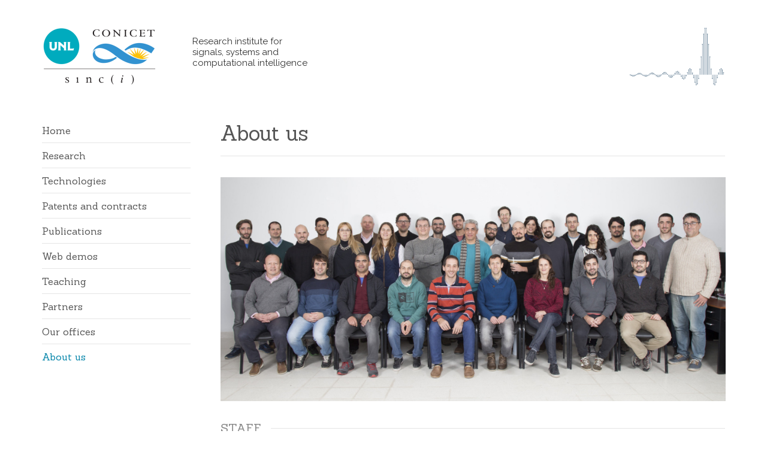

--- FILE ---
content_type: text/html; charset=UTF-8
request_url: https://sinc.unl.edu.ar/group-photo/
body_size: 6202
content:
<!DOCTYPE html>
<!--[if IE 7]>
<html class="ie ie7" lang="es-AR">
<![endif]-->
<!--[if IE 8]>
<html class="ie ie8" lang="es-AR">
<![endif]-->
<!--[if !(IE 7) | !(IE 8) ]><!-->
<html lang="es-AR">
<!--<![endif]-->
<head>
	<meta http-equiv="Content-Security-Policy" content="upgrade-insecure-requests">
	<meta charset="UTF-8">
	<meta name="viewport" content="width=device-width">
	<link rel="icon" href="https://sinc.unl.edu.ar/wp-content/themes/sinci/favicon.png" type="image/png" sizes="16x16"/>

	<title>About us &#8211; sinc(i)</title>
	<link rel="profile" href="http://gmpg.org/xfn/11">
	<link rel="pingback" href="https://sinc.unl.edu.ar/xmlrpc.php">
	<!--[if lt IE 9]>
	<script src="https://sinc.unl.edu.ar/wp-content/themes/sinci/js/html5.js"></script>
	<![endif]-->

	<link rel='dns-prefetch' href='//s0.wp.com' />
<link rel='dns-prefetch' href='//s.w.org' />
<link rel="alternate" type="application/rss+xml" title="sinc(i) &raquo; About us RSS de los comentarios" href="https://sinc.unl.edu.ar/group-photo/feed/" />
		<script type="text/javascript">
			window._wpemojiSettings = {"baseUrl":"https:\/\/s.w.org\/images\/core\/emoji\/2.3\/72x72\/","ext":".png","svgUrl":"https:\/\/s.w.org\/images\/core\/emoji\/2.3\/svg\/","svgExt":".svg","source":{"concatemoji":"https:\/\/sinc.unl.edu.ar\/wp-includes\/js\/wp-emoji-release.min.js?ver=4.8.2"}};
			!function(a,b,c){function d(a){var b,c,d,e,f=String.fromCharCode;if(!k||!k.fillText)return!1;switch(k.clearRect(0,0,j.width,j.height),k.textBaseline="top",k.font="600 32px Arial",a){case"flag":return k.fillText(f(55356,56826,55356,56819),0,0),b=j.toDataURL(),k.clearRect(0,0,j.width,j.height),k.fillText(f(55356,56826,8203,55356,56819),0,0),c=j.toDataURL(),b!==c&&(k.clearRect(0,0,j.width,j.height),k.fillText(f(55356,57332,56128,56423,56128,56418,56128,56421,56128,56430,56128,56423,56128,56447),0,0),b=j.toDataURL(),k.clearRect(0,0,j.width,j.height),k.fillText(f(55356,57332,8203,56128,56423,8203,56128,56418,8203,56128,56421,8203,56128,56430,8203,56128,56423,8203,56128,56447),0,0),c=j.toDataURL(),b!==c);case"emoji4":return k.fillText(f(55358,56794,8205,9794,65039),0,0),d=j.toDataURL(),k.clearRect(0,0,j.width,j.height),k.fillText(f(55358,56794,8203,9794,65039),0,0),e=j.toDataURL(),d!==e}return!1}function e(a){var c=b.createElement("script");c.src=a,c.defer=c.type="text/javascript",b.getElementsByTagName("head")[0].appendChild(c)}var f,g,h,i,j=b.createElement("canvas"),k=j.getContext&&j.getContext("2d");for(i=Array("flag","emoji4"),c.supports={everything:!0,everythingExceptFlag:!0},h=0;h<i.length;h++)c.supports[i[h]]=d(i[h]),c.supports.everything=c.supports.everything&&c.supports[i[h]],"flag"!==i[h]&&(c.supports.everythingExceptFlag=c.supports.everythingExceptFlag&&c.supports[i[h]]);c.supports.everythingExceptFlag=c.supports.everythingExceptFlag&&!c.supports.flag,c.DOMReady=!1,c.readyCallback=function(){c.DOMReady=!0},c.supports.everything||(g=function(){c.readyCallback()},b.addEventListener?(b.addEventListener("DOMContentLoaded",g,!1),a.addEventListener("load",g,!1)):(a.attachEvent("onload",g),b.attachEvent("onreadystatechange",function(){"complete"===b.readyState&&c.readyCallback()})),f=c.source||{},f.concatemoji?e(f.concatemoji):f.wpemoji&&f.twemoji&&(e(f.twemoji),e(f.wpemoji)))}(window,document,window._wpemojiSettings);
		</script>
		<style type="text/css">
img.wp-smiley,
img.emoji {
	display: inline !important;
	border: none !important;
	box-shadow: none !important;
	height: 1em !important;
	width: 1em !important;
	margin: 0 .07em !important;
	vertical-align: -0.1em !important;
	background: none !important;
	padding: 0 !important;
}
</style>
<link rel='stylesheet' id='imgmap_style-css'  href='https://sinc.unl.edu.ar/wp-content/plugins/imagemapper/imgmap_style.css?ver=4.8.2' type='text/css' media='all' />
<link rel='stylesheet' id='bootstrap-css'  href='https://sinc.unl.edu.ar/wp-content/themes/sinci/inc/bootstrap/css/custom-bootstrap.min.css' type='text/css' media='all' />
<link rel='stylesheet' id='styles-css'  href='https://sinc.unl.edu.ar/wp-content/themes/sinci/style.css' type='text/css' media='all' />
<link rel='stylesheet' id='js_composer_front-css'  href='https://sinc.unl.edu.ar/wp-content/plugins/js_composer/assets/css/js_composer.min.css?ver=4.12' type='text/css' media='all' />
<link rel='stylesheet' id='jetpack_css-css'  href='https://sinc.unl.edu.ar/wp-content/plugins/jetpack/css/jetpack.css?ver=5.5.5' type='text/css' media='all' />
<script type='text/javascript' src='https://sinc.unl.edu.ar/wp-includes/js/jquery/jquery.js?ver=1.12.4'></script>
<script type='text/javascript' src='https://sinc.unl.edu.ar/wp-includes/js/jquery/jquery-migrate.min.js?ver=1.4.1'></script>
<script type='text/javascript'>
/* <![CDATA[ */
var userSettings = {"url":"\/","uid":"0","time":"1769653329","secure":"1"};
/* ]]> */
</script>
<script type='text/javascript' src='https://sinc.unl.edu.ar/wp-includes/js/utils.min.js?ver=4.8.2'></script>
<script type='text/javascript' src='https://sinc.unl.edu.ar/wp-content/plugins/imagemapper/script/jquery.imagemapster.min.js?ver=4.8.2'></script>
<script type='text/javascript'>
/* <![CDATA[ */
var imgmap = {"ajaxurl":"https:\/\/sinc.unl.edu.ar\/wp-admin\/admin-ajax.php","pulseOption":"never","admin_logged":"","alt_dialog":""};
/* ]]> */
</script>
<script type='text/javascript' src='https://sinc.unl.edu.ar/wp-content/plugins/imagemapper/imagemapper_script.js?ver=4.8.2'></script>
<script type='text/javascript' src='https://sinc.unl.edu.ar/wp-content/themes/sinci/inc/bootstrap/js/bootstrap.min.js?ver=4.8.2'></script>
<link rel='https://api.w.org/' href='https://sinc.unl.edu.ar/wp-json/' />
<link rel="EditURI" type="application/rsd+xml" title="RSD" href="https://sinc.unl.edu.ar/xmlrpc.php?rsd" />
<link rel="wlwmanifest" type="application/wlwmanifest+xml" href="https://sinc.unl.edu.ar/wp-includes/wlwmanifest.xml" /> 
<meta name="generator" content="WordPress 4.8.2" />
<link rel="canonical" href="https://sinc.unl.edu.ar/group-photo/" />
<link rel='shortlink' href='https://wp.me/P9qoEg-cJ' />
<link rel="alternate" type="application/json+oembed" href="https://sinc.unl.edu.ar/wp-json/oembed/1.0/embed?url=https%3A%2F%2Fsinc.unl.edu.ar%2Fgroup-photo%2F" />
<link rel="alternate" type="text/xml+oembed" href="https://sinc.unl.edu.ar/wp-json/oembed/1.0/embed?url=https%3A%2F%2Fsinc.unl.edu.ar%2Fgroup-photo%2F&#038;format=xml" />

<link rel='dns-prefetch' href='//v0.wordpress.com'/>
<style type='text/css'>img#wpstats{display:none}</style><meta name="generator" content="Powered by Visual Composer - drag and drop page builder for WordPress."/>
<!--[if lte IE 9]><link rel="stylesheet" type="text/css" href="https://sinc.unl.edu.ar/wp-content/plugins/js_composer/assets/css/vc_lte_ie9.min.css" media="screen"><![endif]--><!--[if IE  8]><link rel="stylesheet" type="text/css" href="https://sinc.unl.edu.ar/wp-content/plugins/js_composer/assets/css/vc-ie8.min.css" media="screen"><![endif]--><noscript><style type="text/css"> .wpb_animate_when_almost_visible { opacity: 1; }</style></noscript>
    <script>
      (function(i,s,o,g,r,a,m){i['GoogleAnalyticsObject']=r;i[r]=i[r]||function(){
      (i[r].q=i[r].q||[]).push(arguments)},i[r].l=1*new Date();a=s.createElement(o),
      m=s.getElementsByTagName(o)[0];a.async=1;a.src=g;m.parentNode.insertBefore(a,m)
      })(window,document,'script','//www.google-analytics.com/analytics.js','ga');
      ga('create', 'UA-42889791-1', 'unl.edu.ar');
      ga('create', 'UA-71568997-1', 'sinc.unl.edu.ar','sinc');
      ga('send', 'pageview');
      ga('sinc.send', 'pageview');
    </script>
</head>
<body class="page-template-default page page-id-789 wpb-js-composer js-comp-ver-4.12 vc_responsive">

<header class="clearfix site-header">
	<div class="container">
		<a class="home-link sinc-logo pull-left" href="https://sinc.unl.edu.ar"
		   title="Home page">
			<img src="https://sinc.unl.edu.ar/wp-content/themes/sinci/img/sinc-logo.png" width="194" height="97"
			     alt="Sinc(i)"/>
		</a>

		<div class="site-description">
			Research institute for<br>
			signals, systems and<br>
			computational intelligence		</div>
	</div>
</header>

<div class="container">
	<div id="main-content" class="row">
		<div class="col-sm-3 side-content">
			<aside class="sidebar-izquierda" data-spy="affix" data-offset-top="210" data-offset-bottom="510">
	<div class="menu-principal-container"><ul id="menu-principal" class="list-unstyled list-group sinci-menu"><li id="menu-item-448" class="menu-item menu-item-type-post_type menu-item-object-page menu-item-home menu-item-448 list-group-item"><a href="https://sinc.unl.edu.ar/">Home</a></li>
<li id="menu-item-1675" class="menu-item menu-item-type-post_type_archive menu-item-object-grant menu-item-1675 list-group-item"><a href="https://sinc.unl.edu.ar/grants/">Research</a></li>
<li id="menu-item-1451" class="menu-item menu-item-type-post_type_archive menu-item-object-technology menu-item-1451 list-group-item"><a href="https://sinc.unl.edu.ar/technologies/">Technologies</a></li>
<li id="menu-item-1561" class="menu-item menu-item-type-post_type menu-item-object-page menu-item-1561 list-group-item"><a href="https://sinc.unl.edu.ar/patents-and-contracts/">Patents and contracts</a></li>
<li id="menu-item-23" class="menu-item menu-item-type-post_type menu-item-object-page menu-item-23 list-group-item"><a href="https://sinc.unl.edu.ar/publications/">Publications</a></li>
<li id="menu-item-165" class="menu-item menu-item-type-post_type_archive menu-item-object-webdemo menu-item-165 list-group-item"><a href="https://sinc.unl.edu.ar/web-demo/">Web demos</a></li>
<li id="menu-item-24" class="menu-item menu-item-type-post_type menu-item-object-page menu-item-24 list-group-item"><a href="https://sinc.unl.edu.ar/teaching/">Teaching</a></li>
<li id="menu-item-3730" class="menu-item menu-item-type-post_type menu-item-object-page menu-item-3730 list-group-item"><a href="https://sinc.unl.edu.ar/partners/">Partners</a></li>
<li id="menu-item-447" class="menu-item menu-item-type-post_type menu-item-object-page menu-item-447 list-group-item"><a href="https://sinc.unl.edu.ar/map-and-offices/">Our offices</a></li>
<li id="menu-item-2289" class="menu-item menu-item-type-post_type menu-item-object-page current-menu-item page_item page-item-789 current_page_item menu-item-2289 list-group-item"><a href="https://sinc.unl.edu.ar/group-photo/">About us</a></li>
</ul></div>
	
</aside>
		</div>
		<div class="col-sm-9 primary-content">


<article id="post-789" class="post-789 page type-page status-publish hentry">
	<header class="entry-header">
		<h1 class="entry-title">About us</h1>
	</header>
	<div class="entry-content">
		<div class="vc_row wpb_row row"><div class="wpb_column vc_column_container vc_col-sm-12"><div class="vc_column-inner "><div class="wpb_wrapper">
	<div class="wpb_text_column wpb_content_element ">
		<div class="wpb_wrapper">
			
	<div class="imgmap-frontend-image">
	<div class="imgmap-dialog-wrapper" id="imgmap-dialog-3930-1"></div>
	<img src="http://sinc.unl.edu.ar/wp-content/uploads/2019/10/sinc_2019_Recortada.jpg" usemap="#imgmap-3930-1" id="imagemap-3930-1" />
	<map name="imgmap-3930-1"><area data-type="tooltip" data-tooltip="Gabriela Merino" data-fill-color="fefefe" data-fill-opacity="0.3" data-stroke-color="fefefe" data-stroke-opacity="0.8" data-stroke-width="2" data-mapkey="area-3971" shape="poly" coords="621,177,622,256,695,255,691,176" href="#" title="" /><area data-type="link" data-tooltip="" data-fill-color="fefefe" data-fill-opacity="0.3" data-stroke-color="fefefe" data-stroke-opacity="0.8" data-stroke-width="2" data-mapkey="area-3968" shape="poly" coords="1599,290,1602,375,1720,383,1717,297,1717,288" href="http://sinc.unl.edu.ar/staff/jose-chelotti/" title="" /><area data-type="link" data-tooltip="" data-fill-color="fefefe" data-fill-opacity="0.3" data-stroke-color="fefefe" data-stroke-opacity="0.8" data-stroke-width="2" data-mapkey="area-3967" shape="poly" coords="1408,305,1407,401,1524,404,1516,305" href="http://sinc.unl.edu.ar/staff/nahuel-deniz/" title="" /><area data-type="link" data-tooltip="" data-fill-color="fefefe" data-fill-opacity="0.3" data-stroke-color="fefefe" data-stroke-opacity="0.8" data-stroke-width="2" data-mapkey="area-3966" shape="poly" coords="1216,314,1218,310,1219,310,1219,403,1335,399,1335,311" href="http://sinc.unl.edu.ar/staff/marina-murillo/" title="" /><area data-type="link" data-tooltip="" data-fill-color="fefefe" data-fill-opacity="0.3" data-stroke-color="fefefe" data-stroke-opacity="0.8" data-stroke-width="2" data-mapkey="area-3965" shape="poly" coords="1035,307,1032,390,1139,390,1142,308" href="http://sinc.unl.edu.ar/staff/luciano-rau/" title="" /><area data-type="link" data-tooltip="" data-fill-color="fefefe" data-fill-opacity="0.3" data-stroke-color="fefefe" data-stroke-opacity="0.8" data-stroke-width="2" data-mapkey="area-3964" shape="poly" coords="854,310,855,399,970,401,967,314,967,307" href="http://sinc.unl.edu.ar/staff/lucas-genzelis/" title="" /><area data-type="link" data-tooltip="" data-fill-color="fefefe" data-fill-opacity="0.3" data-stroke-color="fefefe" data-stroke-opacity="0.8" data-stroke-width="2" data-mapkey="area-3963" shape="poly" coords="685,326,683,398,683,326,689,413,788,401,784,331,782,323" href="http://sinc.unl.edu.ar/staff/guido-sanchez/" title="" /><area data-type="link" data-tooltip="" data-fill-color="fefefe" data-fill-opacity="0.3" data-stroke-color="fefefe" data-stroke-opacity="0.8" data-stroke-width="2" data-mapkey="area-3962" shape="poly" coords="514,300,513,386,616,383,613,293" href="http://sinc.unl.edu.ar/staff/matias-gerard/" title="" /><area data-type="link" data-tooltip="" data-fill-color="fefefe" data-fill-opacity="0.3" data-stroke-color="fefefe" data-stroke-opacity="0.8" data-stroke-width="2" data-mapkey="area-3961" shape="poly" coords="338,302,336,390,447,392,447,297" href="http://sinc.unl.edu.ar/staff/cristian-yones/" title="" /><area data-type="link" data-tooltip="" data-fill-color="fefefe" data-fill-opacity="0.3" data-stroke-color="fefefe" data-stroke-opacity="0.8" data-stroke-width="2" data-mapkey="area-3960" shape="poly" coords="155,304,156,403,269,395,261,299" href="http://sinc.unl.edu.ar/staff/jose-tomas-molas-gimenez/" title="" /><area data-type="link" data-tooltip="" data-fill-color="fefefe" data-fill-opacity="0.3" data-stroke-color="fefefe" data-stroke-opacity="0.8" data-stroke-width="2" data-mapkey="area-3959" shape="poly" coords="1812,142,1815,139,1813,253,1927,244,1923,141" href="http://sinc.unl.edu.ar/staff/leonardo-giovanini/" title="" /><area data-type="link" data-tooltip="" data-fill-color="fefefe" data-fill-opacity="0.3" data-stroke-color="fefefe" data-stroke-opacity="0.8" data-stroke-width="2" data-mapkey="area-3958" shape="poly" coords="1719,151,1722,230,1806,226,1807,136,1719,136" href="http://sinc.unl.edu.ar/staff/franco-matzkin/" title="" /><area data-type="link" data-tooltip="" data-fill-color="fefefe" data-fill-opacity="0.3" data-stroke-color="fefefe" data-stroke-opacity="0.8" data-stroke-width="2" data-mapkey="area-3957" shape="poly" coords="1615,157,1617,166,1612,246,1690,249,1688,159" href="http://sinc.unl.edu.ar/staff/rafael-poos/" title="" /><area data-type="link" data-tooltip="" data-fill-color="fefefe" data-fill-opacity="0.3" data-stroke-color="fefefe" data-stroke-opacity="0.8" data-stroke-width="2" data-mapkey="area-3956" shape="poly" coords="1527,153,1530,244,1608,244,1608,154" href="http://sinc.unl.edu.ar/staff/j-exequiel-benavidez/" title="" /><area data-type="link" data-tooltip="" data-fill-color="fefefe" data-fill-opacity="0.3" data-stroke-color="fefefe" data-stroke-opacity="0.8" data-stroke-width="2" data-mapkey="area-3955" shape="poly" coords="1433,186,1434,189,1433,279,1528,278,1522,191,1518,188,1519,188" href="http://sinc.unl.edu.ar/staff/constanza-quaglia/" title="" /><area data-type="link" data-tooltip="" data-fill-color="fefefe" data-fill-opacity="0.3" data-stroke-color="fefefe" data-stroke-opacity="0.8" data-stroke-width="2" data-mapkey="area-3954" shape="poly" coords="1338,142,1343,230,1429,221,1431,136" href="http://sinc.unl.edu.ar/staff/lucas-mansilla/" title="" /><area data-type="link" data-tooltip="" data-fill-color="fefefe" data-fill-opacity="0.3" data-stroke-color="fefefe" data-stroke-opacity="0.8" data-stroke-width="2" data-mapkey="area-3953" shape="poly" coords="1263,156,1268,241,1338,238,1334,156" href="http://sinc.unl.edu.ar/staff/maximiliano-fernandez/" title="" /><area data-type="link" data-tooltip="" data-fill-color="fefefe" data-fill-opacity="0.3" data-stroke-color="fefefe" data-stroke-opacity="0.8" data-stroke-width="2" data-mapkey="area-3952" shape="poly" coords="1204,151,1209,235,1263,227,1262,145" href="http://sinc.unl.edu.ar/staff/agostina-larrazabal/" title="" /><area data-type="link" data-tooltip="" data-fill-color="fefefe" data-fill-opacity="0.3" data-stroke-color="fefefe" data-stroke-opacity="0.8" data-stroke-width="2" data-mapkey="area-3951" shape="poly" coords="1151,183,1148,247,1209,246,1200,174" href="http://sinc.unl.edu.ar/staff/francisco-ibarrola/" title="" /><area data-type="link" data-tooltip="" data-fill-color="fefefe" data-fill-opacity="0.3" data-stroke-color="fefefe" data-stroke-opacity="0.8" data-stroke-width="2" data-mapkey="area-3950" shape="poly" coords="1094,118,1094,182,1158,180,1151,115" href="http://sinc.unl.edu.ar/staff/sebastian-vanrell/" title="" /><area data-type="link" data-tooltip="" data-fill-color="fefefe" data-fill-opacity="0.3" data-stroke-color="fefefe" data-stroke-opacity="0.8" data-stroke-width="2" data-mapkey="area-3949" shape="poly" coords="1035,163,1038,177,1034,249,1108,247,1097,176" href="http://sinc.unl.edu.ar/staff/leandro-bugnon/" title="" /><area data-type="link" data-tooltip="" data-fill-color="fefefe" data-fill-opacity="0.3" data-stroke-color="fefefe" data-stroke-opacity="0.8" data-stroke-width="2" data-mapkey="area-3948" shape="poly" coords="965,141,965,166,959,255,1032,250,1021,139" href="http://sinc.unl.edu.ar/staff/cesar-martinez/" title="" /><area data-type="link" data-tooltip="" data-fill-color="fefefe" data-fill-opacity="0.3" data-stroke-color="fefefe" data-stroke-opacity="0.8" data-stroke-width="2" data-mapkey="area-3947" shape="poly" coords="904,139,909,240,956,238,965,139" href="http://sinc.unl.edu.ar/staff/roman-rolon/" title="" /><area data-type="link" data-tooltip="" data-fill-color="fefefe" data-fill-opacity="0.3" data-stroke-color="fefefe" data-stroke-opacity="0.8" data-stroke-width="2" data-mapkey="area-3946" shape="poly" coords="833,148,833,224,895,224,892,154" href="http://sinc.unl.edu.ar/staff/diego-milone/" title="" /><area data-type="link" data-tooltip="" data-fill-color="fefefe" data-fill-opacity="0.3" data-stroke-color="fefefe" data-stroke-opacity="0.8" data-stroke-width="2" data-mapkey="area-3945" shape="poly" coords="761,142,761,226,828,227,826,141" href="http://sinc.unl.edu.ar/staff/leandro-di-persia/" title="" /><area data-type="link" data-tooltip="" data-fill-color="fefefe" data-fill-opacity="0.3" data-stroke-color="fefefe" data-stroke-opacity="0.8" data-stroke-width="2" data-mapkey="area-3944" shape="poly" coords="686,137,692,212,756,215,755,137" href="http://sinc.unl.edu.ar/staff/mariano-rubiolo/" title="" /><area data-type="link" data-tooltip="" data-fill-color="fefefe" data-fill-opacity="0.3" data-stroke-color="fefefe" data-stroke-opacity="0.8" data-stroke-width="2" data-mapkey="area-3943" shape="poly" coords="543,150,543,223,618,224,616,150" href="http://sinc.unl.edu.ar/staff/leonardo-rufiner/" title="" /><area data-type="link" data-tooltip="" data-fill-color="fefefe" data-fill-opacity="0.3" data-stroke-color="fefefe" data-stroke-opacity="0.8" data-stroke-width="2" data-mapkey="area-3942" shape="poly" coords="452,162,449,244,536,246,533,165" href="http://sinc.unl.edu.ar/staff/georgina-stegmayer/" title="" /><area data-type="link" data-tooltip="" data-fill-color="fefefe" data-fill-opacity="0.3" data-stroke-color="fefefe" data-stroke-opacity="0.8" data-stroke-width="2" data-mapkey="area-3941" shape="poly" coords="359,156,362,230,444,229,441,156" href="http://sinc.unl.edu.ar/staff/jonathan-raad/" title="" /><area data-type="link" data-tooltip="" data-fill-color="fefefe" data-fill-opacity="0.3" data-stroke-color="fefefe" data-stroke-opacity="0.8" data-stroke-width="2" data-mapkey="area-3939" shape="poly" coords="275,180,281,189,277,256,357,256,351,182" href="http://sinc.unl.edu.ar/staff/juan-carrique" title="" /><area data-type="link" data-tooltip="" data-fill-color="fefefe" data-fill-opacity="0.3" data-stroke-color="fefefe" data-stroke-opacity="0.8" data-stroke-width="2" data-mapkey="area-3937" shape="poly" coords="165,157,173,264,167,261,261,259,260,154" href="http://sinc.unl.edu.ar/staff/leandro-vignolo/" title="" /><area data-type="link" data-tooltip="" data-fill-color="fefefe" data-fill-opacity="0.3" data-stroke-color="fefefe" data-stroke-opacity="0.8" data-stroke-width="2" data-mapkey="area-3936" shape="poly" coords="44,156,42,156,41,267,152,268,150,162,150,157,149,156" href="http://sinc.unl.edu.ar/staff/gabriel-siano/" title="" /></map>
	</div>

		</div>
	</div>
<div class="vc_separator wpb_content_element vc_separator_align_left vc_sep_width_100 vc_sep_pos_align_center vc_sep_color_grey vc_separator-has-text"><span class="vc_sep_holder vc_sep_holder_l"><span  class="vc_sep_line"></span></span><h4>STAFF</h4><span class="vc_sep_holder vc_sep_holder_r"><span  class="vc_sep_line"></span></span>
</div>
	<div class="wpb_text_column wpb_content_element ">
		<div class="wpb_wrapper">
			<p>
<a href="http://sinc.unl.edu.ar/staff/gabriel-siano/">Gabriel Siano</a> &#8211; <a href="http://sinc.unl.edu.ar/staff/leandro-vignolo/">Leandro Vignolo</a> &#8211; <a href="http://sinc.unl.edu.ar/staff/juan-carrique/">Juan Carrique</a> &#8211; <a href="http://sinc.unl.edu.ar/staff/jonathan-raad/">Jonathan Raad</a> &#8211; <a href="http://sinc.unl.edu.ar/staff/georgina-stegmayer/">Georgina Stegmayer</a> &#8211; <a href="http://sinc.unl.edu.ar/staff/leonardo-rufiner/">Leonardo Rufiner</a> &#8211; <a> Gabriela Merino</a> &#8211; <a href="http://sinc.unl.edu.ar/staff/mariano-rubiolo/">Mariano Rubiolo</a> &#8211; <a href="http://sinc.unl.edu.ar/staff/leandro-di-persia/">Leandro Di Persia</a> &#8211; <a href="http://sinc.unl.edu.ar/staff/diego-milone/">Diego Milone</a> &#8211; <a href="http://sinc.unl.edu.ar/staff/roman-rolon/">Román Rolón</a> &#8211;  <a href="http://sinc.unl.edu.ar/staff/cesar-martinez/">César Martínez</a> &#8211; <a href="http://sinc.unl.edu.ar/staff/leandro-bugnon/">Leandro Bugnon</a> &#8211; <a href="http://sinc.unl.edu.ar/staff/sebastian-vanrell/">Sebastián Vanrell</a> &#8211; <a href="http://sinc.unl.edu.ar/staff/francisco-ibarrola/">Francisco Ibarrola</a> &#8211; <a href="http://sinc.unl.edu.ar/staff/agostina-larrazabal/">Agostina Larrazabal</a> &#8211;  <a href="http://sinc.unl.edu.ar/staff/maximiliano-fernandez/">Maximiliano Fernandez</a> &#8211; <a href="http://sinc.unl.edu.ar/staff/lucas-mansilla/">Lucas Mansilla</a> &#8211; <a href="http://sinc.unl.edu.ar/staff/constanza-quaglia/">Constanza Quaglia</a> &#8211; <a href="http://sinc.unl.edu.ar/staff/j-exequiel-benavidez/">J. Exequiel Benevídez</a> &#8211; <a href="http://sinc.unl.edu.ar/staff/rafael-poos/">Rafael Poos</a> &#8211; <a href="http://sinc.unl.edu.ar/staff/franco-matzkin/">Franco Matzkin</a> &#8211; <a href="http://sinc.unl.edu.ar/staff/leonardo-giovanini/">Leonardo Giovanini</a></p>
<p><a href="http://sinc.unl.edu.ar/staff/jose-tomas-molas-gimenez/">Tomás Molas</a> &#8211; <a href="http://sinc.unl.edu.ar/staff/cristian-yones/">Cristian Yones</a> &#8211; <a href="http://sinc.unl.edu.ar/staff/matias-gerard/">Matías Gerard</a> &#8211; <a href="http://sinc.unl.edu.ar/staff/guido-sanchez/">Guido Sanchez</a> &#8211; <a href="http://sinc.unl.edu.ar/staff/lucas-genzelis/">Lucas Genzelis</a> &#8211; <a href="http://sinc.unl.edu.ar/staff/luciano-rau/">Luciano Rau</a> &#8211; <a href="http://sinc.unl.edu.ar/staff/marina-murillo/">Marina Murrillo</a> &#8211; <a href="http://sinc.unl.edu.ar/staff/nahuel-deniz/">Nahuel Deniz</a> &#8211; <a href="http://sinc.unl.edu.ar/staff/jose-chelotti/">José Chelotti</a> &#8211;  </p>

		</div>
	</div>
</div></div></div></div>
	</div>
	<!-- .entry-content -->
</article><!-- #post-## -->
			</div><!-- .col-9/8 right content -->
		</div><!-- #main-content.row -->
	</div><!-- .container -->
	<footer class="footer">
		<div class="container">
			<!-- Widget by WYSIWYG Widgets v2.3.6 - https://wordpress.org/plugins/wysiwyg-widgets/ --><div class="vc_row wpb_row row"><div class="wpb_column vc_column_container vc_col-sm-3"><div class="vc_column-inner "><div class="wpb_wrapper">
	<div class="wpb_single_image wpb_content_element vc_align_left">
		
		<figure class="wpb_wrapper vc_figure">
			<div class="vc_single_image-wrapper   vc_box_border_grey"><img width="159" height="80" src="https://sinc.unl.edu.ar/wp-content/uploads/2016/10/0sinc_unl_conicet2015_bw_x80.png" class="vc_single_image-img attachment-full" alt="" /></div>
		</figure>
	</div>
</div></div></div><div class="wpb_column vc_column_container vc_col-sm-9"><div class="vc_column-inner vc_custom_1488575801439"><div class="wpb_wrapper"><div class="vc_row wpb_row vc_inner row"><div class="wpb_column vc_column_container vc_col-sm-7"><div class="vc_column-inner vc_custom_1495456689603"><div class="wpb_wrapper">
	<div class="wpb_text_column wpb_content_element ">
		<div class="wpb_wrapper">
			<p>Ciudad Universitaria UNL, Ruta Nacional Nº 168, km 472.4,<br />
FICH, 4to Piso (3000) Santa Fe &#8211; Argentina</p>

		</div>
	</div>
</div></div></div><div class="wpb_column vc_column_container vc_col-sm-5"><div class="vc_column-inner vc_custom_1495456673736"><div class="wpb_wrapper">
	<div class="wpb_text_column wpb_content_element  vc_custom_1495456609782">
		<div class="wpb_wrapper">
			<p>Phone: +54 (0342) 4575233/34/39/44/45 ext 195<br />
Fax: +54 (342) 4575224<br />
e-mail: info@sinc.unl.edu.ar</p>

		</div>
	</div>
</div></div></div></div></div></div></div></div>
<!-- / WYSIWYG Widgets --> 
		</div>
	</footer>
<script type='text/javascript' src='https://sinc.unl.edu.ar/wp-includes/js/jquery/ui/core.min.js?ver=1.11.4'></script>
<script type='text/javascript' src='https://sinc.unl.edu.ar/wp-includes/js/jquery/ui/widget.min.js?ver=1.11.4'></script>
<script type='text/javascript' src='https://sinc.unl.edu.ar/wp-includes/js/jquery/ui/mouse.min.js?ver=1.11.4'></script>
<script type='text/javascript' src='https://sinc.unl.edu.ar/wp-includes/js/jquery/ui/resizable.min.js?ver=1.11.4'></script>
<script type='text/javascript' src='https://sinc.unl.edu.ar/wp-includes/js/jquery/ui/draggable.min.js?ver=1.11.4'></script>
<script type='text/javascript' src='https://sinc.unl.edu.ar/wp-includes/js/jquery/ui/button.min.js?ver=1.11.4'></script>
<script type='text/javascript' src='https://sinc.unl.edu.ar/wp-includes/js/jquery/ui/position.min.js?ver=1.11.4'></script>
<script type='text/javascript' src='https://sinc.unl.edu.ar/wp-includes/js/jquery/ui/dialog.min.js?ver=1.11.4'></script>
<script type='text/javascript' src='https://sinc.unl.edu.ar/wp-admin/js/editor.min.js?ver=4.8.2'></script>
<script type='text/javascript' src='https://s0.wp.com/wp-content/js/devicepx-jetpack.js?ver=202605'></script>
<script type='text/javascript' src='https://sinc.unl.edu.ar/wp-includes/js/wp-embed.min.js?ver=4.8.2'></script>
<script type='text/javascript' src='https://sinc.unl.edu.ar/wp-content/plugins/js_composer/assets/js/dist/js_composer_front.min.js?ver=4.12'></script>
<script type='text/javascript' src='https://stats.wp.com/e-202605.js' async defer></script>
<script type='text/javascript'>
	_stq = window._stq || [];
	_stq.push([ 'view', {v:'ext',j:'1:5.5.5',blog:'139278304',post:'789',tz:'-3',srv:'sinc.unl.edu.ar'} ]);
	_stq.push([ 'clickTrackerInit', '139278304', '789' ]);
</script>
</body>
</html>

--- FILE ---
content_type: text/css
request_url: https://sinc.unl.edu.ar/wp-content/themes/sinci/style.css
body_size: 2102
content:
/*
Theme Name: Sinc(i)
Theme URI: http://http://fich.unl.edu.ar/sinc/
Author: Linked comunicaciones - Soluciones yPunto
Author URI: http://solucionesypunto.com
Description: Research Center for Signals, Systems and Computational Intelligence
Version: 1.0
Text Domain: sinci
*/
/**

 */
header {
  margin: 2em 0;
}
header.site-header {
  margin-top: 0;
  padding: 3em 0 1.5em;
}
header.site-header .container {
  position: relative;
}
header .sinc-logo {
  padding-right: 5%;
}
@media (max-width: 640px) {
  header .sinc-logo {
    width: 150px;
  }
}
header .sinc-logo img {
  max-width: 100%;
  height: auto;
}
.home-text {
  margin-top: 10px;
}
.home-text .wpb_row,
.home-text .row {
  margin-bottom: 0;
}
.site-description {
  background: url(img/sinc-header-bg.png) no-repeat right center;
  background-size: contain;
  padding: 1em 0 2em;
  line-height: 1.2;
}
@media (max-width: 640px) {
  .site-description {
    font-size: 12px;
  }
}
.sidebar-izquierda.affix {
  top: 20px;
  position: static;
}
.admin-bar .sidebar-izquierda.affix {
  top: 40px;
}
@media (min-width: 768px) {
  .sidebar-izquierda.affix {
    width: 142.5px;
    position: fixed !important;
  }
}
@media (min-width: 992px) {
  .sidebar-izquierda.affix {
    width: 197.5px;
  }
}
@media (min-width: 1200px) {
  .sidebar-izquierda.affix {
    width: 247.5px;
  }
}
.related-links li {
  padding: 10px 1px;
}
li.list-group-item.contact-menu {
  padding-top: 20px !important;
}
li.list-group-item.contact-menu a:hover {
  cursor: default;
  color: #656565;
}
.sinci-menu {
  font-size: 16px;
}
.sinci-menu .list-group-item {
  border-width: 1px 0 0;
  border-color: #e5e5e5;
  padding: 10px 0;
  font-family: 'Sanchez', serif;
}
.sinci-menu .list-group-item:first-child {
  border-top: 0 none;
}
.sinci-menu .current-menu-item > a {
  color: #0084A9;
}
.sinci-menu a {
  color: #555555;
}
.sinci-menu a:hover {
  text-decoration: none;
  color: #00485d;
}
.sinci-menu .sub-menu {
  display: none;
  padding-left: 20px;
  font-size: .93em;
  padding-bottom: 5px;
}
.sinci-menu .sub-menu .list-group-item {
  border: 0 none;
  padding: 10px 0 0;
}
.sinci-menu > li.current-menu-item .sub-menu {
  display: block;
}
article header {
  margin-top: .5em;
}
article header h1 {
  font-size: 26px;
  padding-right: 30px;
  color: #555555;
  font-family: 'Sanchez', serif;
  border-bottom: 1px solid #e5e5e5;
  padding-bottom: .5em;
  margin-bottom: 1em;
  margin-top: 0;
}
.wpb_content_element {
  margin-bottom: 40px;
}
.primary-content .vc_separator {
  margin-bottom: 1.3em;
}
.primary-content .vc_separator h4 {
  font-size: 20px;
  font-family: 'Sanchez', serif;
  color: #888888;
}
.primary-content .vc_separator .vc_sep_holder .vc_sep_line {
  border-color: #e5e5e5;
}
body .wpb_separator {
  border-bottom: 1px solid #e5e5e5;
}
body .vc_text_separator {
  padding: 4px 0 1px;
  margin: 70px 0 15px;
  border-bottom: 1px solid #e5e5e5;
  height: auto;
}
body .vc_text_separator div,
body .vc_text_separator div p {
  color: #555555;
  line-height: 1.8;
  display: block;
  background-color: transparent;
  position: initial;
  padding: 0;
  margin: 0;
  top: 0;
}
body .patents-contracts .wpb_text_column h4 {
  font-family: 'Raleway', sans-serif;
  font-weight: bold;
  font-size: 17px;
  margin-top: 0;
}
body a:hover {
  cursor: pointer !important;
}
body .alternativa .vc_text_separator {
  border-top-color: transparent;
}
body .alternativa .vc_text_separator div {
  font-family: 'Raleway', sans-serif;
}
.entry-content h1,
.entry-content h2,
.entry-content h3,
.entry-content h4,
.entry-content h5,
.entry-content h6 {
  font-family: 'Raleway', sans-serif;
  font-weight: 500;
}
.entry-content h3 {
  font-size: 18px;
  margin: 10px 0 5px;
}
.technology-content-block {
  padding-top: 3em;
}
.technology-content-block .vc_separator h4 {
  font-size: 23px;
}
.technology-content-block ol li,
.technology-content-block ul li {
  margin-bottom: 1em;
}
.well {
  background-color: #f2f2f2;
  box-shadow: none;
  border: 0 none;
}
.widget {
  margin-bottom: 2em;
}
.widget:last-child {
  margin-bottom: 0.5em;
}
.type-staff .wpb_single_image img {
  width: 100%;
}
.type-staff .staff-name {
  color: #00aeef;
  font-family: 'Sanchez', serif;
  font-size: 22px;
  margin-left: -15px;
}
.type-staff .staff-zero-block {
  margin-top: 30px;
}
.type-staff .staff-first-block {
  margin-top: 15px;
}
.type-staff .staff-first-block .wpb_text_column {
  margin-top: 15px;
}
.type-staff .staff-second-block .vc_text_separator {
  border-top-color: #656565;
  border-bottom-width: 2px;
}
.type-staff .staff-second-block .vc_text_separator div {
  font-family: 'Raleway', sans-serif;
}
.type-staff ul,
.type-staff ol {
  padding-left: 17px;
}
.type-staff ul[class*=list],
.type-staff ol[class*=list] {
  padding-left: inherit;
}
.type-staff .publications-form form {
  padding: 15px 0;
}
.type-staff .publications-form form .control-label {
  padding-right: 5px;
}
.type-staff .publications-form form .form-group {
  padding-right: 5px;
}
.type-staff .publications-form label {
  font-weight: normal;
}
.type-staff .citations span {
  float: left;
}
.type-staff .citations p {
  float: left;
}
.type-staff .citations a {
  margin-left: 10px;
  float: left;
}
.type-staff .citations a:first-child {
  margin-left: 0;
}
.type-staff .citations .advanced-search {
  margin-left: 30px;
}
.entry-header .entry-title {
  font-size: 35px;
}
.publications-block .publications-list {
  margin-bottom: 2.5em;
}
.publications-block .publications-list .publication-item {
  margin-bottom: 1.5em;
}
.publications-block .publications-list .publication-item a {
  font-weight: 500;
}
.publications-block .publications-list .publication-item ul {
  padding-left: 0;
}
.publications-block .publications-list .publication-item ul li::after {
  content: ', ';
}
.publications-block .publications-list .publication-item ul li:last-child::after {
  content: '';
}
.home-staff {
  margin-top: 10px;
}
.home-staff div.vc_text_separator {
  border-bottom: 1px solid #e5e5e5;
  border-top: 0 none;
  margin-bottom: 0;
  margin-top: 0;
}
.home-staff div.vc_text_separator a {
  position: relative;
  display: block;
  color: #555555;
}
.home-staff div.vc_text_separator a:hover,
.home-staff div.vc_text_separator a:focus {
  text-decoration: none;
  color: #00485d;
}
.home-staff div.vc_text_separator a.collapsed .fa {
  -ms-filter: "progid:DXImageTransform.Microsoft.BasicImage(rotation=2)";
  -webkit-transform: rotate(180deg);
  -ms-transform: rotate(180deg);
  transform: rotate(180deg);
}
.home-staff div.vc_text_separator a .fa {
  position: absolute;
  right: 0;
  top: -6px;
}
.home-staff div.vc_text_separator a h3 {
  font-size: 20px;
  padding-right: 30px;
}
.home-staff .staff-block {
  padding: 10px 0 20px;
}
.home-staff .staff-block .home-staff-item {
  margin-bottom: 5px;
}
.home-staff .staff-block .home-staff-name {
  display: inline;
  color: #7c7c7c;
}
.home-staff .staff-block a.home-staff-name {
  display: block;
  color: #3c3c3c;
}
.home-staff .staff-block a.home-staff-name .fa {
  display: none;
}
.home-staff .staff-block a.home-staff-name:hover {
  color: #00485d;
  cursor: pointer;
}
.home-staff .staff-block a.home-staff-name:hover .fa {
  display: inline-block;
}
.home-staff .staff-block .home-staff-tags {
  display: inline;
  text-transform: uppercase;
}
.webdemo-list-item,
.technology-list-item,
.grant-list-item {
  display: block;
  border-bottom: 1px solid #e5e5e5;
  padding-bottom: 30px;
  margin-bottom: 40px;
}
.webdemo-list-item:last-child,
.technology-list-item:last-child,
.grant-list-item:last-child {
  border-bottom: 0 none;
}
.webdemo-list-item:hover img,
.technology-list-item:hover img,
.grant-list-item:hover img {
  opacity: 1;
}
.webdemo-list-item h4,
.technology-list-item h4,
.grant-list-item h4 {
  margin-top: 0;
  font-size: 22px;
}
.webdemo-list-item h4 a,
.technology-list-item h4 a,
.grant-list-item h4 a {
  color: #333;
}
.webdemo-list-item h4 a:hover,
.technology-list-item h4 a:hover,
.grant-list-item h4 a:hover {
  color: #0084A9;
}
.webdemo-list-item .featured-image,
.technology-list-item .featured-image,
.grant-list-item .featured-image {
  margin: 15px 0;
}
.webdemo-list-item img,
.technology-list-item img,
.grant-list-item img {
  max-width: 100%;
  width: 100%;
  height: auto;
  opacity: .8;
}
.webdemo-list-item .excerpt,
.technology-list-item .excerpt,
.grant-list-item .excerpt {
  margin-bottom: 1em;
}
.webdemo-rources-label {
  display: block;
  float: left;
  font-size: 14px;
  font-weight: 500;
  color: #bfbfbf;
  border: 1px solid #e5e5e5;
  border-radius: 2px;
  padding: 1px 5px;
  margin: -1px 15px 0 0;
}
.webdemo-resources {
  margin-bottom: 2em;
  margin-top: -1em;
  font-size: 110%;
  color: #555555;
}
.conicet-link {
  padding-right: 30px;
}
.footer {
  background-color: #f2f2f2;
  padding: 4em 0;
  margin-top: 4em;
}
.entry-content h3.sinc-title {
  font-size: 26px;
  padding-right: 30px;
  color: #555555;
  font-family: 'Sanchez', serif;
  border-bottom: 1px solid #e5e5e5;
  padding-bottom: .5em;
  margin-bottom: 1em;
}
.entry-content {
  margin-bottom: 1.5em;
}
.staff-section {
  margin-bottom: 2em;
}
#grants-current-project .vc_separator.vc_separator-has-text {
  margin-bottom: 2em;
}
#grants-current-project .vc_separator.vc_separator-has-text h4 {
  color: #888888;
}
#grants-current-project .grant-list-item .sinc-title {
  font-size: 17px;
}
#grants-past-project .vc_separator.vc_separator-has-text {
  margin-bottom: 2em;
}
#grants-past-project .grant-list-item {
  padding-bottom: 0;
  border-bottom: 0 none;
  margin-bottom: 1.2em;
}
#grants-past-project .grant-list-item .sinc-title {
  font-size: 15px;
  margin-bottom: 5px;
}
#grants-past-project .grant-list-item .excerpt {
  display: none;
}


--- FILE ---
content_type: text/plain
request_url: https://www.google-analytics.com/j/collect?v=1&_v=j102&a=1536393596&t=pageview&_s=1&dl=https%3A%2F%2Fsinc.unl.edu.ar%2Fgroup-photo%2F&ul=en-us%40posix&dt=About%20us%20%E2%80%93%20sinc(i)&sr=1280x720&vp=1280x720&_u=IEDAAAABAAAAACAAI~&jid=1753085973&gjid=650691370&cid=1410479313.1769653332&tid=UA-42889791-1&_gid=822739781.1769653332&_r=1&_slc=1&z=748056308
body_size: -450
content:
2,cG-TZL98KHJDD

--- FILE ---
content_type: text/plain
request_url: https://www.google-analytics.com/j/collect?v=1&_v=j102&a=1536393596&t=pageview&_s=1&dl=https%3A%2F%2Fsinc.unl.edu.ar%2Fgroup-photo%2F&ul=en-us%40posix&dt=About%20us%20%E2%80%93%20sinc(i)&sr=1280x720&vp=1280x720&_u=IEDAAAABAAAAACAAI~&jid=1219048920&gjid=648915514&cid=1410479313.1769653332&tid=UA-71568997-1&_gid=822739781.1769653332&_r=1&_slc=1&z=1523253367
body_size: -831
content:
2,cG-77SZC08S5G